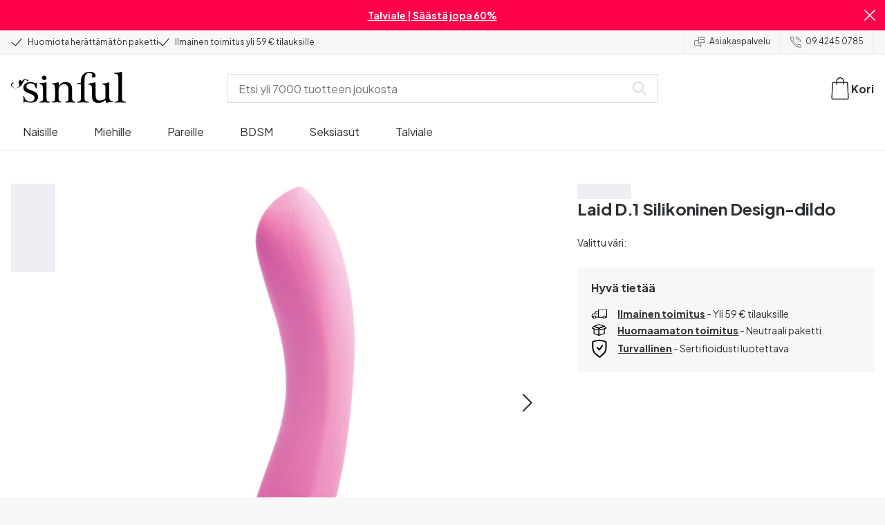

--- FILE ---
content_type: image/svg+xml
request_url: https://eu-images.contentstack.com/v3/assets/blt70200aeea7ce7e0e/blt00a1c23ff32bb97f/63d901ee7b0ea47285c75dc3/paytrail.svg?quality=75&width=60&height=auto&format=webp&auto=webp&disable=upscale
body_size: 2648
content:
<?xml version="1.0" encoding="utf-8"?>
<!-- Generator: Adobe Illustrator 23.1.1, SVG Export Plug-In . SVG Version: 6.00 Build 0)  -->
<svg width="36px" height="36px" version="1.1" id="Layer_1" xmlns="http://www.w3.org/2000/svg" xmlns:xlink="http://www.w3.org/1999/xlink" x="0px" y="0px"
	 viewBox="0 0 283.465 283.465" style="enable-background:new 0 0 283.465 283.465;" xml:space="preserve">
<style type="text/css">
	.st0{fill:#E42E87;}
	.st1{fill:#FFFFFF;}
	.st2{fill:none;stroke:#FFFFFF;stroke-width:6;}
</style>
<rect x="33.732" y="33.732" class="st0" width="216" height="216"/>
<path class="st1" d="M88.937,69.519c4.971,0,9-3.934,9-8.787c0-4.854-4.029-8.788-9-8.788s-9,3.934-9,8.788
	C79.937,65.585,83.966,69.519,88.937,69.519"/>
<path class="st1" d="M195.165,69.732c4.971,0,9-4.029,9-9c0-4.971-4.029-9-9-9c-4.971,0-9,4.029-9,9
	C186.165,65.703,190.194,69.732,195.165,69.732"/>
<path class="st2" d="M88.775,61.37c0,29.326,23.773,53.098,53.098,53.098c29.326,0,53.099-23.772,53.099-53.098"/>
<path class="st1" d="M216.504,200.835v-3.696v-26.736h-4.128v-5.232h9.696v30.432h4.08v5.232H216.504z M204.36,200.835l-0.096-2.16
	v-18.384h-3.984v-5.232h9.552v20.544h3.888v5.232H204.36z M208.824,170.595c-0.736,0.672-1.552,1.008-2.448,1.008
	c-0.896,0-1.712-0.336-2.448-1.008c-0.672-0.736-1.008-1.552-1.008-2.448c0-0.992,0.336-1.824,1.008-2.496
	c0.736-0.672,1.552-1.008,2.448-1.008c0.896,0,1.712,0.336,2.448,1.008c0.672,0.736,1.008,1.552,1.008,2.448
	C209.832,169.091,209.496,169.923,208.824,170.595 M192.073,190.659c-0.672-0.352-1.329-0.64-1.969-0.864
	c-0.863-0.32-1.808-0.48-2.831-0.48c-0.897,0-1.641,0.104-2.232,0.312c-0.593,0.208-1.065,0.488-1.416,0.84
	c-0.801,0.704-1.2,1.584-1.2,2.64c0,0.8,0.303,1.52,0.912,2.16c0.288,0.288,0.639,0.512,1.056,0.672
	c0.415,0.16,0.943,0.24,1.584,0.24c1.056,0,2.191-0.304,3.408-0.912c1.023-0.512,1.92-1.152,2.688-1.92V190.659z M192.073,200.835
	v-1.728c-0.993,0.608-2.057,1.104-3.193,1.488c-1.136,0.384-2.296,0.576-3.479,0.576c-2.465,0-4.513-0.816-6.144-2.448
	c-1.632-1.568-2.448-3.504-2.448-5.808c0-2.496,0.959-4.56,2.88-6.192c0.927-0.832,1.992-1.432,3.191-1.8
	c1.201-0.368,2.521-0.552,3.961-0.552c1.119,0,2.304,0.16,3.552,0.48c0.255,0.064,0.528,0.136,0.816,0.216
	c0.288,0.08,0.576,0.184,0.864,0.312v-2.976c0-0.64-0.089-1.136-0.264-1.488c-0.177-0.352-0.408-0.624-0.697-0.816
	c-0.383-0.256-0.863-0.456-1.44-0.6c-0.575-0.144-1.28-0.216-2.112-0.216c-0.416,0-0.896,0.056-1.439,0.168
	c-0.545,0.113-1.097,0.256-1.656,0.432c-0.561,0.176-1.089,0.353-1.585,0.528c-0.496,0.176-0.92,0.328-1.271,0.456l-1.729-4.272
	c1.12-0.448,2.08-0.808,2.881-1.08c0.799-0.272,1.647-0.52,2.544-0.744c0.895-0.224,1.68-0.336,2.352-0.336
	c1.471,0,2.808,0.152,4.007,0.456c1.201,0.304,2.264,0.776,3.193,1.416c0.96,0.736,1.663,1.616,2.112,2.64
	c0.447,1.024,0.672,2.177,0.672,3.456v13.2h3.792v5.232H192.073z M174.889,180.195c-1.536,0-2.808,0.176-3.816,0.528
	c-1.008,0.352-1.816,0.8-2.424,1.344c-0.576,0.512-1.024,1.12-1.344,1.824c-0.32,0.704-0.48,1.728-0.48,3.072v8.64h4.656v5.232
	h-10.224v-3.696v-16.848h-4.32v-5.232h9.888v2.688c0.128-0.064,0.416-0.248,0.864-0.552c0.448-0.304,0.896-0.568,1.344-0.792
	c1.056-0.511,2.024-0.864,2.904-1.056c0.88-0.192,1.88-0.272,3-0.24l2.4,0.048v5.04H174.889z M150.122,201.363
	c-0.896,0-1.704-0.12-2.424-0.36c-0.72-0.24-1.352-0.648-1.896-1.224c-0.545-0.544-0.92-1.176-1.128-1.896
	c-0.209-0.72-0.312-1.496-0.312-2.328v-15.264h-4.032v-5.232h4.032v-5.04l5.568-0.144v5.184h4.752v5.232h-4.752v14.784
	c0,0.512,0.048,0.833,0.144,0.96h0.24l4.368-0.72v5.28L150.122,201.363z M133.754,180.291l-11.616,30.72h-5.424l4.368-12.288
	l-7.536-18.432h-4.272v-5.232h7.968l1.2,3.12l5.424,13.296l4.224-11.184h-2.928v-5.232h12.528v5.232H133.754z M100.683,190.659
	c-0.672-0.352-1.329-0.64-1.968-0.864c-0.864-0.32-1.809-0.48-2.832-0.48c-0.897,0-1.641,0.104-2.232,0.312
	c-0.593,0.208-1.065,0.488-1.416,0.84c-0.801,0.704-1.2,1.584-1.2,2.64c0,0.8,0.303,1.52,0.912,2.16
	c0.288,0.288,0.639,0.512,1.056,0.672c0.415,0.16,0.943,0.24,1.584,0.24c1.056,0,2.191-0.304,3.408-0.912
	c1.023-0.512,1.92-1.152,2.688-1.92V190.659z M100.683,200.835v-1.728c-0.993,0.608-2.057,1.104-3.192,1.488
	c-1.137,0.384-2.297,0.576-3.48,0.576c-2.465,0-4.512-0.816-6.144-2.448c-1.632-1.568-2.448-3.504-2.448-5.808
	c0-2.496,0.96-4.56,2.88-6.192c0.927-0.832,1.992-1.432,3.192-1.8c1.2-0.368,2.52-0.552,3.96-0.552c1.119,0,2.304,0.16,3.552,0.48
	c0.255,0.064,0.528,0.136,0.816,0.216c0.288,0.08,0.576,0.184,0.864,0.312v-2.976c0-0.64-0.089-1.136-0.264-1.488
	c-0.177-0.352-0.408-0.624-0.696-0.816c-0.384-0.256-0.864-0.456-1.44-0.6c-0.576-0.144-1.281-0.216-2.112-0.216
	c-0.417,0-0.897,0.056-1.44,0.168c-0.545,0.113-1.097,0.256-1.656,0.432c-0.561,0.176-1.089,0.353-1.584,0.528
	c-0.497,0.176-0.921,0.328-1.272,0.456l-1.728-4.272c1.119-0.448,2.079-0.808,2.88-1.08c0.799-0.272,1.647-0.52,2.544-0.744
	c0.895-0.224,1.68-0.336,2.352-0.336c1.471,0,2.808,0.152,4.008,0.456c1.2,0.304,2.263,0.776,3.192,1.416
	c0.96,0.736,1.663,1.616,2.112,2.64c0.447,1.024,0.672,2.177,0.672,3.456v13.2h3.792v5.232H100.683z M79.371,173.595
	c-0.288-0.752-0.656-1.336-1.104-1.752c-0.48-0.448-1.168-0.8-2.064-1.056c-0.896-0.256-2.064-0.384-3.504-0.384h-4.944v11.76h4.944
	c1.312,0,2.407-0.128,3.288-0.384c0.88-0.256,1.608-0.608,2.184-1.056c0.512-0.416,0.912-0.952,1.2-1.608
	c0.288-0.655,0.432-1.496,0.432-2.52C79.803,175.347,79.659,174.347,79.371,173.595 M84.747,180.819
	c-0.544,1.376-1.376,2.576-2.496,3.6c-1.121,1.025-2.4,1.776-3.84,2.256c-1.44,0.48-3.024,0.72-4.752,0.72h-5.904v9.744v3.696
	h-10.08v-5.232h4.32v-25.2h-4.32v-5.232h15.504c1.824,0,3.496,0.232,5.016,0.696c1.519,0.464,2.856,1.208,4.008,2.232
	c1.152,1.025,2,2.216,2.544,3.576c0.544,1.36,0.816,2.904,0.816,4.632C85.563,177.939,85.291,179.444,84.747,180.819"/>
<g>
	<path class="st1" d="M149.938,216.133c3.276,0,5.694,2.132,5.694,5.512v2.86c0,3.952-2.549,5.721-5.98,5.721
		c-1.69,0-3.692-0.364-5.227-0.937c-0.233-0.078-0.312-0.208-0.312-0.442v-17.135c0-0.26,0.13-0.39,0.39-0.39h2.236
		c0.26,0,0.39,0.13,0.39,0.39v4.992C147.936,216.366,148.898,216.133,149.938,216.133z M152.564,224.531v-2.887
		c0-1.976-1.066-2.834-2.938-2.834c-0.987,0-1.846,0.26-2.496,0.676v7.671c0.624,0.26,1.561,0.363,2.444,0.363
		C151.446,227.521,152.564,226.741,152.564,224.531z"/>
	<path class="st1" d="M166.629,216.809c0-0.234,0.13-0.364,0.391-0.364h2.235c0.261,0,0.391,0.13,0.391,0.364v12.246
		c0,4.005-1.82,6.059-5.799,6.059c-2.21,0-3.744-0.52-5.096-1.638c-0.208-0.156-0.208-0.313-0.078-0.521l1.118-1.586
		c0.13-0.208,0.312-0.26,0.494-0.13c0.987,0.676,2.132,1.196,3.536,1.196c1.794,0,2.938-0.78,2.834-3.381
		c-0.832,0.261-1.82,0.469-2.782,0.469c-2.704,0-5.564-1.717-5.564-5.305v-7.41c0-0.234,0.156-0.364,0.391-0.364h2.262
		c0.234,0,0.364,0.13,0.364,0.364v7.28c0,2.002,1.404,2.704,2.964,2.704c0.884,0.026,1.769-0.208,2.34-0.52V216.809z"/>
	<path class="st1" d="M178.926,229.913c-0.26,0-0.39-0.13-0.39-0.39v-11.909c0-0.208,0.078-0.363,0.286-0.468
		c1.508-0.649,3.328-1.014,5.174-1.014c3.588,0,6.032,1.664,6.032,5.824v7.566c0,0.26-0.13,0.39-0.364,0.39h-2.262
		c-0.234,0-0.39-0.13-0.39-0.39v-7.515c0-2.444-1.118-3.172-3.017-3.172c-0.884,0-1.846,0.13-2.444,0.286v10.4
		c0,0.26-0.13,0.39-0.39,0.39H178.926z"/>
	<path class="st1" d="M204.095,224.089c0,0.234-0.13,0.364-0.391,0.364H195.8v0.728c0,1.586,1.093,2.393,2.757,2.393
		c1.612,0,2.704-0.546,3.666-1.196c0.182-0.13,0.39-0.104,0.519,0.078l1.066,1.43c0.156,0.183,0.13,0.391-0.078,0.546
		c-1.378,1.093-3.068,1.795-5.278,1.795c-2.938,0-5.694-1.612-5.694-5.07v-3.692c0-3.822,2.86-5.33,5.721-5.33
		c2.834,0,5.616,1.508,5.616,5.33V224.089z M198.479,218.784c-1.534,0-2.679,0.729-2.679,2.652v0.676h5.356v-0.676
		C201.157,219.539,199.935,218.784,198.479,218.784z"/>
	<path class="st1" d="M211.791,227.469c0.234,0,0.65-0.025,1.066-0.052c0.26,0,0.416,0.13,0.416,0.364v1.976
		c0,0.208-0.104,0.391-0.364,0.416c-0.441,0.026-0.987,0.053-1.378,0.053c-2.704,0-4.81-1.379-4.81-4.811v-11.883
		c0-0.233,0.131-0.363,0.391-0.363h1.976c0.208,0,0.364,0.13,0.391,0.338l0.233,3.12h2.782c0.234,0,0.391,0.13,0.391,0.363v1.898
		c0,0.234-0.156,0.364-0.391,0.364h-2.756v5.954C209.737,226.637,210.464,227.469,211.791,227.469z"/>
	<path class="st1" d="M220.085,230.226c-1.769,0-3.641-0.494-5.278-1.69c-0.234-0.13-0.234-0.312-0.105-0.521l0.988-1.689
		c0.13-0.234,0.286-0.26,0.52-0.104c1.171,0.858,2.574,1.326,3.927,1.326c1.352,0,2.418-0.52,2.418-1.508
		c0-1.04-1.248-1.326-2.418-1.534c-1.95-0.364-5.252-1.17-5.252-4.316c0-2.886,2.729-4.082,5.512-4.082
		c1.482,0,2.99,0.364,4.524,1.196c0.208,0.104,0.26,0.312,0.13,0.52l-0.988,1.664c-0.13,0.183-0.312,0.234-0.52,0.13
		c-0.962-0.52-2.132-0.857-3.303-0.857c-1.534,0-2.366,0.572-2.366,1.43c0,1.066,1.171,1.326,2.887,1.664
		c2.132,0.391,4.836,1.066,4.836,4.057C225.597,228.822,223.206,230.226,220.085,230.226z"/>
</g>
</svg>


--- FILE ---
content_type: application/javascript; charset=UTF-8
request_url: https://www.sinful.fi/_next/static/chunks/webpack-8cdb8df8a3078efc.js
body_size: 1758
content:
try{!function(){var e="undefined"!=typeof window?window:"undefined"!=typeof global?global:"undefined"!=typeof globalThis?globalThis:"undefined"!=typeof self?self:{},t=(new e.Error).stack;t&&(e._sentryDebugIds=e._sentryDebugIds||{},e._sentryDebugIds[t]="97f31764-f579-4a65-994b-be49bbe42c08",e._sentryDebugIdIdentifier="sentry-dbid-97f31764-f579-4a65-994b-be49bbe42c08")}()}catch(e){}try{!function(){var e="undefined"!=typeof window?window:"undefined"!=typeof global?global:"undefined"!=typeof globalThis?globalThis:"undefined"!=typeof self?self:{},t=(new e.Error).stack;t&&(e._sentryDebugIds=e._sentryDebugIds||{},e._sentryDebugIds[t]="97f31764-f579-4a65-994b-be49bbe42c08",e._sentryDebugIdIdentifier="sentry-dbid-97f31764-f579-4a65-994b-be49bbe42c08")}()}catch(e){}(()=>{"use strict";var e={},t={};function r(n){var o=t[n];if(void 0!==o)return o.exports;var d=t[n]={id:n,loaded:!1,exports:{}},a=!0;try{e[n].call(d.exports,d,d.exports,r),a=!1}finally{a&&delete t[n]}return d.loaded=!0,d.exports}r.m=e,(()=>{var e=[];r.O=(t,n,o,d)=>{if(n){d=d||0;for(var a=e.length;a>0&&e[a-1][2]>d;a--)e[a]=e[a-1];e[a]=[n,o,d];return}for(var i=1/0,a=0;a<e.length;a++){for(var[n,o,d]=e[a],f=!0,l=0;l<n.length;l++)(!1&d||i>=d)&&Object.keys(r.O).every(e=>r.O[e](n[l]))?n.splice(l--,1):(f=!1,d<i&&(i=d));if(f){e.splice(a--,1);var u=o();void 0!==u&&(t=u)}}return t}})(),r.n=e=>{var t=e&&e.__esModule?()=>e.default:()=>e;return r.d(t,{a:t}),t},(()=>{var e,t=Object.getPrototypeOf?e=>Object.getPrototypeOf(e):e=>e.__proto__;r.t=function(n,o){if(1&o&&(n=this(n)),8&o||"object"==typeof n&&n&&(4&o&&n.__esModule||16&o&&"function"==typeof n.then))return n;var d=Object.create(null);r.r(d);var a={};e=e||[null,t({}),t([]),t(t)];for(var i=2&o&&n;"object"==typeof i&&!~e.indexOf(i);i=t(i))Object.getOwnPropertyNames(i).forEach(e=>a[e]=()=>n[e]);return a.default=()=>n,r.d(d,a),d}})(),r.d=(e,t)=>{for(var n in t)r.o(t,n)&&!r.o(e,n)&&Object.defineProperty(e,n,{enumerable:!0,get:t[n]})},r.f={},r.e=e=>Promise.all(Object.keys(r.f).reduce((t,n)=>(r.f[n](e,t),t),[])),r.u=e=>"static/chunks/"+(7157===e?"57d80fc9":e)+"."+({625:"0a0ba0b216e829a5",841:"448fc01d4890b40e",1400:"61805b4bf32a5748",2534:"c45783c5f8eec94c",3651:"bf3afa9621bb0fb0",4295:"77da98ce8e176675",4503:"30162a9b86a2a2d5",7064:"3456500b9884a279",7157:"138c4bbe85176aed",7627:"f4e72002723fb442",7959:"8d96b20bac5da8ff",8830:"38bf7467377693c4"})[e]+".js",r.miniCssF=e=>{},r.g=function(){if("object"==typeof globalThis)return globalThis;try{return this||Function("return this")()}catch(e){if("object"==typeof window)return window}}(),r.o=(e,t)=>Object.prototype.hasOwnProperty.call(e,t),(()=>{var e={},t="_N_E:";r.l=(n,o,d,a)=>{if(e[n])return void e[n].push(o);if(void 0!==d)for(var i,f,l=document.getElementsByTagName("script"),u=0;u<l.length;u++){var s=l[u];if(s.getAttribute("src")==n||s.getAttribute("data-webpack")==t+d){i=s;break}}i||(f=!0,(i=document.createElement("script")).charset="utf-8",i.timeout=120,r.nc&&i.setAttribute("nonce",r.nc),i.setAttribute("data-webpack",t+d),i.src=r.tu(n)),e[n]=[o];var c=(t,r)=>{i.onerror=i.onload=null,clearTimeout(b);var o=e[n];if(delete e[n],i.parentNode&&i.parentNode.removeChild(i),o&&o.forEach(e=>e(r)),t)return t(r)},b=setTimeout(c.bind(null,void 0,{type:"timeout",target:i}),12e4);i.onerror=c.bind(null,i.onerror),i.onload=c.bind(null,i.onload),f&&document.head.appendChild(i)}})(),r.r=e=>{"undefined"!=typeof Symbol&&Symbol.toStringTag&&Object.defineProperty(e,Symbol.toStringTag,{value:"Module"}),Object.defineProperty(e,"__esModule",{value:!0})},r.nmd=e=>(e.paths=[],e.children||(e.children=[]),e),(()=>{var e;r.tt=()=>(void 0===e&&(e={createScriptURL:e=>e},"undefined"!=typeof trustedTypes&&trustedTypes.createPolicy&&(e=trustedTypes.createPolicy("nextjs#bundler",e))),e)})(),r.tu=e=>r.tt().createScriptURL(e),r.p="/_next/",(()=>{var e={8068:0,8603:0,9273:0,5829:0,9614:0};r.f.j=(t,n)=>{var o=r.o(e,t)?e[t]:void 0;if(0!==o)if(o)n.push(o[2]);else if(/^(5829|8068|8603|9273|9614)$/.test(t))e[t]=0;else{var d=new Promise((r,n)=>o=e[t]=[r,n]);n.push(o[2]=d);var a=r.p+r.u(t),i=Error();r.l(a,n=>{if(r.o(e,t)&&(0!==(o=e[t])&&(e[t]=void 0),o)){var d=n&&("load"===n.type?"missing":n.type),a=n&&n.target&&n.target.src;i.message="Loading chunk "+t+" failed.\n("+d+": "+a+")",i.name="ChunkLoadError",i.type=d,i.request=a,o[1](i)}},"chunk-"+t,t)}},r.O.j=t=>0===e[t];var t=(t,n)=>{var o,d,[a,i,f]=n,l=0;if(a.some(t=>0!==e[t])){for(o in i)r.o(i,o)&&(r.m[o]=i[o]);if(f)var u=f(r)}for(t&&t(n);l<a.length;l++)d=a[l],r.o(e,d)&&e[d]&&e[d][0](),e[d]=0;return r.O(u)},n=self.webpackChunk_N_E=self.webpackChunk_N_E||[];n.forEach(t.bind(null,0)),n.push=t.bind(null,n.push.bind(n))})(),r.nc=void 0})();